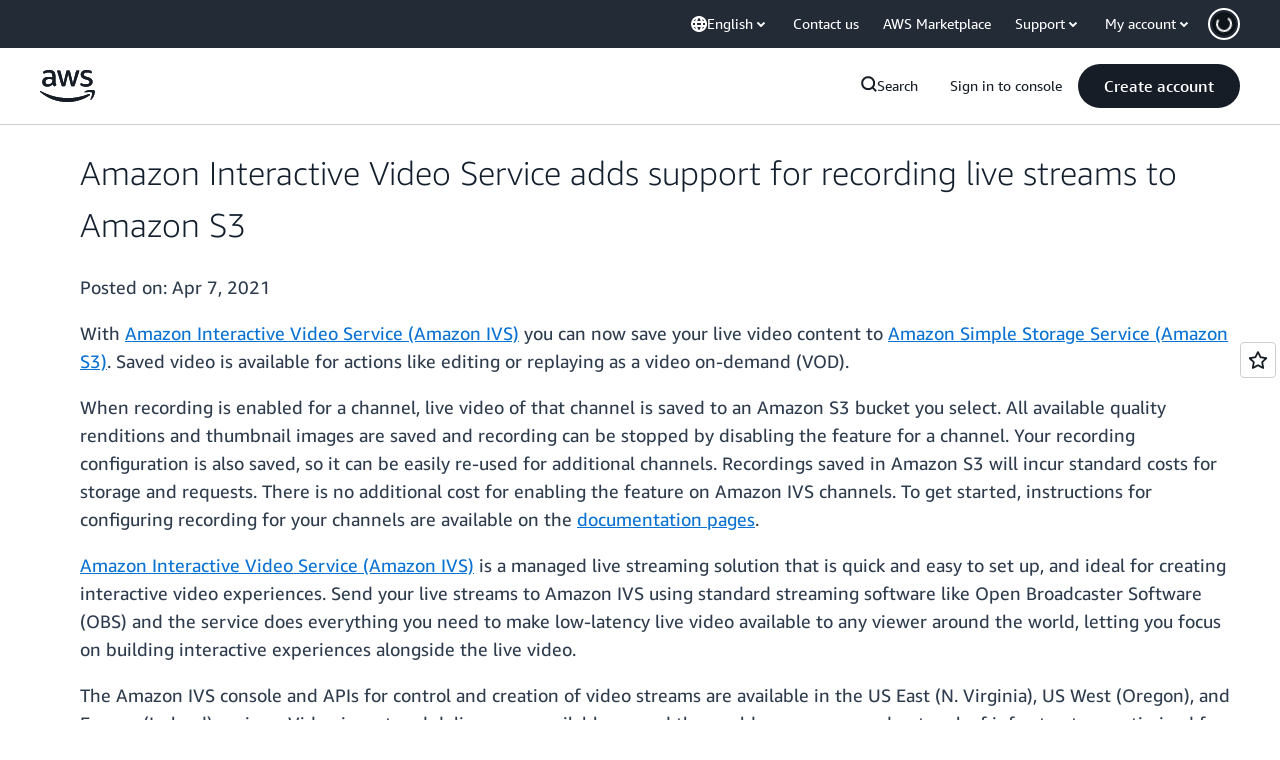

--- FILE ---
content_type: text/css
request_url: https://a0.awsstatic.com/libra-search/1.0.19/css/search.css
body_size: 2648
content:
@charset "UTF-8";.lb-search-result h2>span{font-weight:500;font-family:Arial,sans-serif}.aws-ember .lb-search-result h2>span{font-family:AmazonEmberBold,Helvetica Neue Bold,Helvetica Neue,Helvetica,Arial,sans-serif}.aws-lng-zh_CN .lb-search-result h2>span{font-family:Helvetica,Arial,Microsoft Yahei,微软雅黑,STXihei,华文细黑,sans-serif;font-weight:700}.aws-lng-ja_JP .lb-search-result h2>span{font-family:Hiragino Kaku Gothic Pro,Osaka,メイリオ,Meiryo,ＭＳ Ｐゴシック,MS PGothic,sans-serif;font-weight:700}.aws-lng-ko_KR .lb-search-result h2>span{font-family:Malgun Gothic,sans-serif;font-weight:700}.aws-lng-zh_TW .lb-search-result h2>span{font-family:Helvetica,Arial,Microsoft Yahei Bold,SimSun Bold,STXihei Bold,sans-serif;font-weight:700}.aws-lng-vi_VN .lb-search-result h2>span{font-family:Arial,sans-serif}.aws-open-sans .lb-search-result h2>span{font-family:OpenSansBold,Helvetica,Arial,sans-serif}.aws-lng-th_TH .lb-search-result h2>span{font-family:Arial,sans-serif}.aws-prompt .lb-search-result h2>span{font-family:PromptBold,Helvetica,Arial,sans-serif}.aws-lng-ar_SA .lb-search-result h2>span{font-family:Arial,sans-serif}.aws-ember-arabic .lb-search-result h2>span{font-family:AmazonEmberArabicBold,Helvetica,Arial,sans-serif}.lb-search-result .lb-search-items{padding:0;list-style:none;line-height:1.5}.lb-search-result .lb-search-items li{margin:30px 0 0}.lb-search-result .lb-search-items em{font-weight:500;font-style:normal;font-family:Arial,sans-serif}.aws-ember .lb-search-result .lb-search-items em{font-family:AmazonEmberBold,Helvetica Neue Bold,Helvetica Neue,Helvetica,Arial,sans-serif}.aws-lng-zh_CN .lb-search-result .lb-search-items em{font-family:Helvetica,Arial,Microsoft Yahei,微软雅黑,STXihei,华文细黑,sans-serif;font-weight:700}.aws-lng-ja_JP .lb-search-result .lb-search-items em{font-family:Hiragino Kaku Gothic Pro,Osaka,メイリオ,Meiryo,ＭＳ Ｐゴシック,MS PGothic,sans-serif;font-weight:700}.aws-lng-ko_KR .lb-search-result .lb-search-items em{font-family:Malgun Gothic,sans-serif;font-weight:700}.aws-lng-zh_TW .lb-search-result .lb-search-items em{font-family:Helvetica,Arial,Microsoft Yahei Bold,SimSun Bold,STXihei Bold,sans-serif;font-weight:700}.aws-lng-vi_VN .lb-search-result .lb-search-items em{font-family:Arial,sans-serif}.aws-open-sans .lb-search-result .lb-search-items em{font-family:OpenSansBold,Helvetica,Arial,sans-serif}.aws-lng-th_TH .lb-search-result .lb-search-items em{font-family:Arial,sans-serif}.aws-prompt .lb-search-result .lb-search-items em{font-family:PromptBold,Helvetica,Arial,sans-serif}.aws-lng-ar_SA .lb-search-result .lb-search-items em{font-family:Arial,sans-serif}.aws-ember-arabic .lb-search-result .lb-search-items em{font-family:AmazonEmberArabicBold,Helvetica,Arial,sans-serif}.lb-search-result .lb-item-title{font-size:18px;font-size:1.8rem}.lb-search-result .lb-item-desc,.lb-search-result .lb-item-title,.lb-search-result .lb-item-url{word-wrap:break-word}.lb-search-result .lb-item-url{font-size:13px;font-size:1.3rem;color:#879196}.lb-search-result .lb-pagination{font-size:16px;font-size:1.6rem;padding:20px;display:none}.lb-search-result .lb-pagination.lb-active{display:-ms-flexbox;display:flex;-ms-flex-pack:center;justify-content:center;-ms-flex-align:center;align-items:center}.lb-search-result .lb-pagination .lb-current-page,.lb-search-result .lb-pagination a{padding:10px 15px;display:inline-block}.lb-search-result .lb-pagination .lb-current-page{font-weight:500;font-family:Arial,sans-serif}.aws-ember .lb-search-result .lb-pagination .lb-current-page{font-family:AmazonEmberBold,Helvetica Neue Bold,Helvetica Neue,Helvetica,Arial,sans-serif}.aws-lng-zh_CN .lb-search-result .lb-pagination .lb-current-page{font-family:Helvetica,Arial,Microsoft Yahei,微软雅黑,STXihei,华文细黑,sans-serif;font-weight:700}.aws-lng-ja_JP .lb-search-result .lb-pagination .lb-current-page{font-family:Hiragino Kaku Gothic Pro,Osaka,メイリオ,Meiryo,ＭＳ Ｐゴシック,MS PGothic,sans-serif;font-weight:700}.aws-lng-ko_KR .lb-search-result .lb-pagination .lb-current-page{font-family:Malgun Gothic,sans-serif;font-weight:700}.aws-lng-zh_TW .lb-search-result .lb-pagination .lb-current-page{font-family:Helvetica,Arial,Microsoft Yahei Bold,SimSun Bold,STXihei Bold,sans-serif;font-weight:700}.aws-lng-vi_VN .lb-search-result .lb-pagination .lb-current-page{font-family:Arial,sans-serif}.aws-open-sans .lb-search-result .lb-pagination .lb-current-page{font-family:OpenSansBold,Helvetica,Arial,sans-serif}.aws-lng-th_TH .lb-search-result .lb-pagination .lb-current-page{font-family:Arial,sans-serif}.aws-prompt .lb-search-result .lb-pagination .lb-current-page{font-family:PromptBold,Helvetica,Arial,sans-serif}.aws-lng-ar_SA .lb-search-result .lb-pagination .lb-current-page{font-family:Arial,sans-serif}.aws-ember-arabic .lb-search-result .lb-pagination .lb-current-page{font-family:AmazonEmberArabicBold,Helvetica,Arial,sans-serif}.lb-search-result .lb-pagination a:before{font-size:26px;font-size:2.6rem;margin-top:2px}.lb-search-result .lb-pagination .lb-icon-angle-left,.lb-search-result .lb-pagination .lb-icon-angle-right{padding:0;width:16px;height:16px;margin:7px 10px 0}.lb-search-result .lb-pagination .lb-icon-angle-left{transform-style:preserve-3d;position:relative}.lb-search-result .lb-pagination .lb-icon-angle-left:after{content:"";position:absolute;width:16px;height:16px;left:0;top:50%;-ms-transform:translateY(-50%);transform:translateY(-50%);background:url("[data-uri]") no-repeat}.lb-search-result .lb-pagination .lb-icon-angle-left:hover:after{background:url("[data-uri]") no-repeat}.lb-search-result .lb-pagination .lb-icon-angle-right{transform-style:preserve-3d;position:relative}.lb-search-result .lb-pagination .lb-icon-angle-right:after{content:"";position:absolute;width:16px;height:16px;right:0;top:50%;-ms-transform:translateY(-50%);transform:translateY(-50%);background:url("[data-uri]") no-repeat}.lb-search-result .lb-pagination .lb-icon-angle-right:hover:after{background:url("[data-uri]") no-repeat}@media (max-width:768px){.lb-search-result .lb-title{margin-top:0;padding-top:15px}.lb-search-result .lb-pagination .lb-inactive{display:none}.lb-search-result .lb-pagination .lb-current-page,.lb-search-result .lb-pagination a{padding:20px}}.lb-search-result .lb-alert{margin:15px 0}.lb-search-info-box{font-size:13px;font-size:1.3rem;background-color:#fafafa;border:1px solid #d5dbdb;padding:5px 5px 10px 15px;width:100%;display:-ms-flexbox;display:flex;-ms-flex-wrap:wrap;flex-wrap:wrap;-ms-flex-pack:justify;justify-content:space-between}.lb-search-info-box .lb-dropdown{margin-right:10px}.lb-search-info-box>div{padding:10px 10px 0 0}.lb-search-info-box .lb-search-options{display:-ms-flexbox;display:flex;-ms-flex-wrap:wrap;flex-wrap:wrap;padding:0}.lb-search-info-box .lb-search-options>div{padding-top:5px;display:-ms-flexbox;display:flex;-ms-flex-align:baseline;align-items:baseline}.lb-search-info-box .lb-search-options label{margin-right:5px}.lb-search-default{display:none}.lb-search-default.lb-active{display:block;padding-top:20px}.lb-search-filter{position:relative;width:100%;background-color:#eaeded;margin-top:10px;padding:10px 10px 5px}.lb-search-filter ul{padding:0;margin:0;list-style:none}.lb-search-filter li{line-height:1.3;display:-ms-flexbox;display:flex;padding-left:10px}.lb-search-filter li a,.lb-search-filter li a:visited,.lb-search-filter li span{color:#545b64}.lb-search-filter .lb-title{cursor:pointer;-webkit-user-select:none;-ms-user-select:none;user-select:none;margin:0 0 5px;padding-left:10px}.lb-search-filter .lb-title:after{transition:transform .2s ease-in-out;content:"";background:url("[data-uri]");width:18px;height:18px;position:relative;display:inline-block;margin-left:15px;top:3px;-ms-transform:rotate(0deg);transform:rotate(0deg)}.lb-search-filter.lb-active .lb-title:after{-ms-transform:rotate(180deg);transform:rotate(180deg)}@media only screen and (min-width:769px){.lb-search-filter{margin:0;width:300px;padding:0 10px;background-color:#fff;top:-50px}.lb-search-filter .lb-title{margin:0 0 15px;cursor:default}.lb-search-filter .lb-title:after{background:none}.lb-search-filter .lb-facet-list{overflow:visible;max-height:none}}.lb-facet-list{max-height:0;display:block;overflow:hidden;transition:max-height .2s ease-in}.lb-facet-list a,.lb-facet-list span{display:inline-block;padding:10px 5px 10px 0}.lb-selected-facet li{display:-ms-flexbox;display:flex;-ms-flex-wrap:nowrap;flex-wrap:nowrap;-ms-flex-pack:justify;justify-content:space-between;-ms-flex-align:center;align-items:center;width:100%;padding:5px 0 5px 10px;border:1px solid #007dbc;background-color:#f1faff;margin-bottom:5px}.lb-selected-facet li>span{margin-right:10px}.lb-selected-facet li a{padding:5px 10px}.lb-selected-facet li a:hover{color:#033160;text-decoration:none}.lb-selected-facet li svg{width:1.4rem;height:1.4rem;position:relative;top:2px;fill:none}.lb-selected-facet li svg *{vector-effect:non-scaling-stroke;stroke:currentColor;stroke-width:2px}.lb-search-form{width:100%;padding:0 20px}.lb-search-form form{position:relative}@media only screen and (min-width:769px){.lb-search-form{padding-left:340px}}@media only screen and (min-width:769px){.lb-no-result .lb-search-form{padding-left:30px}.lb-no-result .lb-search-form form{margin:auto;width:50%}}.lb-search-input{color:#000716;border-radius:2px;border:1px solid #7d8998;line-height:20px;height:30px;padding:4px 10px;font-size:14px;font-size:1.4rem;padding:0 10px 0 35px;width:100%}.lb-search-input:-ms-input-placeholder{font-style:italic;color:#5f6b7a}.lb-search-input::placeholder{font-style:italic;color:#5f6b7a}.lb-search-input:hover{border-color:#879196}.lb-search-input:focus{outline:0;border:1px solid #0972d3;box-shadow:0 0 0 1px #0972d3}.lb-search-input-icon{position:absolute;left:1rem;top:.7rem;pointer-events:none;width:16px;height:16px;background:url("[data-uri]")}@media only screen and (min-width:769px){#aws-page-content{min-height:800px}}.lb-search-sidebar{-ms-flex-order:1;order:1;width:100%}@media only screen and (min-width:769px){.lb-search-sidebar{width:auto;padding-top:20px;margin-right:20px}}.lb-search-page{padding:0 0 40px}.lb-search-page.lb-no-result .lb-search-sidebar{display:none}@media only screen and (min-width:769px){.lb-search-page{padding:20px 0 100px}.lb-search-page.lb-no-result{padding-top:100px}.lb-search-page.lb-no-result .lb-search-content{-ms-flex-positive:0;flex-grow:0;margin:auto;width:50%}}.lb-search-container{display:-ms-flexbox;display:flex;-ms-flex-wrap:wrap;flex-wrap:wrap;margin-top:10px}.lb-search-container .lb-preload{visibility:hidden}.lb-search-content{-ms-flex-order:2;order:2;-ms-flex-positive:1;flex-grow:1;width:30%;padding:0 20px}

--- FILE ---
content_type: text/css
request_url: https://a0.awsstatic.com/pricing-savings-plan/css/1.0.23/pricing-savings-plan-iframe.css
body_size: 9
content:
.m-pricing-savings-plan-iframe, .m-pricing-iframe {
  border: 0px;
  height: 0px;
  margin: 0 auto;
  width: 100%;
}

.m-pricing-region-selector {
  margin-bottom: 15px;
  display: none;
}

--- FILE ---
content_type: text/css
request_url: https://t0.m.awsstatic.com/tmpl/awsm-whats-new/esm/templates/whats-new-post/1.0.0/whats-new-post.ae8604a238.css
body_size: 394
content:
@charset "UTF-8";[data-eb-1e70fe18] .wn-wrapper{margin:0 auto;padding:0 10px;display:grid;grid-template-columns:1fr;list-style:none}@media only screen and (min-width:1200px){[data-eb-1e70fe18] .wn-wrapper{max-width:1200px}}@media only screen and (min-width:980px) and (max-width:1199px){[data-eb-1e70fe18] .wn-wrapper{max-width:980px}}@media only screen and (min-width:769px) and (max-width:979px){[data-eb-1e70fe18] .wn-wrapper{max-width:768px}}@media only screen and (max-width: 768px){[data-eb-1e70fe18] .wn-wrapper{width:100%}}[data-eb-1e70fe18] .wn-post{padding-left:30px;color:#2e3c4e}[data-eb-1e70fe18] .wn-body{font-size:18px}[data-eb-1e70fe18] .wn-title{font-weight:200;font-size:33px;color:#141f2e;font-weight:400}[data-eb-1e70fe18] .wn-title{font-family:Arial,sans-serif}.aws-ember [data-eb-1e70fe18] .wn-title{font-family:AmazonEmberLight,Helvetica Neue Light,Helvetica Neue,Helvetica,Arial,sans-serif}.aws-lng-zh_CN [data-eb-1e70fe18] .wn-title{font-family:Helvetica,Arial,Microsoft Yahei,\5fae\8f6f\96c5\9ed1,STXihei,\534e\6587\7ec6\9ed1,sans-serif}.aws-lng-ja_JP [data-eb-1e70fe18] .wn-title{font-family:\30d2\30e9\30ae\30ce\89d2\30b4  Pro W3,Hiragino Kaku Gothic Pro,Osaka,\30e1\30a4\30ea\30aa,Meiryo,\ff2d\ff33  \ff30\30b4\30b7\30c3\30af,MS PGothic,sans-serif}.aws-lng-ko_KR [data-eb-1e70fe18] .wn-title{font-family:Malgun Gothic,sans-serif}.aws-lng-zh_TW [data-eb-1e70fe18] .wn-title{font-family:Helvetica,Arial,Microsoft Yahei,SimSun,STXihei,sans-serif}.aws-lng-vi_VN [data-eb-1e70fe18] .wn-title{font-family:Arial,sans-serif}.aws-open-sans [data-eb-1e70fe18] .wn-title{font-family:OpenSansLight,Helvetica,Arial,sans-serif}.aws-lng-th_TH [data-eb-1e70fe18] .wn-title{font-family:Arial,sans-serif}.aws-prompt [data-eb-1e70fe18] .wn-title{font-family:PromptLight,Helvetica,Arial,sans-serif}.aws-lng-ar_SA [data-eb-1e70fe18] .wn-title{font-family:Arial,sans-serif}.aws-ember-arabic [data-eb-1e70fe18] .wn-title{font-family:AmazonEmberArabicLight,Helvetica,Arial,sans-serif}[data-eb-1e70fe18] a{text-decoration:underline}